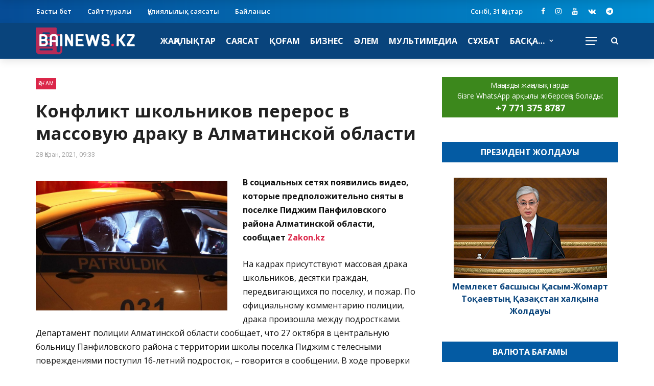

--- FILE ---
content_type: text/html; charset=UTF-8
request_url: https://bainews.kz/konflikt-shkolnikov-pereros-v-massov/
body_size: 90389
content:
<!DOCTYPE html>
<html lang="ru-RU" itemscope itemtype="https://schema.org/BlogPosting" prefix="og: http://ogp.me/ns#">
<head>
	<meta charset="UTF-8" />
    
    <meta name="viewport" content="width=device-width, initial-scale=1"/>
    
	<meta name="keywords" content="Байньюс, Қазақстан жаңалықтары, Байньюс кз, Байньюс kz" />
	<meta name="keywords" content="Bainews, Bainews.kz, Bainews kz, Bai News, Bainews Kazakhstan" />
    <link rel="profile" href="http://gmpg.org/xfn/11" />
	
	<link rel="pingback" href="https://bainews.kz/xmlrpc.php">

	<title>Конфликт школьников перерос в массовую драку в Алматинской области &#8211; Bainews.kz ақпараттық-сараптамалық сайты</title>
<script>var ajaxurl = "https://bainews.kz/wp-admin/admin-ajax.php"</script><meta name='robots' content='max-image-preview:large' />
<meta property="og:title" content="Конфликт школьников перерос в массовую драку в Алматинской области"/><meta property="og:type" content="article"/><meta property="og:url" content="https://bainews.kz/konflikt-shkolnikov-pereros-v-massov/"/><meta property="og:site_name" content="Bainews.kz ақпараттық-сараптамалық сайты"/><meta property="og:image" content="https://bainews.kz/wp-content/uploads/2021/10/2021102808284230858_img_3106.jpg" />
    <link rel='dns-prefetch' href='//static.addtoany.com' />
<link rel='dns-prefetch' href='//fonts.googleapis.com' />
<link rel='dns-prefetch' href='//s.w.org' />
<link rel='preconnect' href='https://fonts.gstatic.com' crossorigin />
<link rel="alternate" type="application/rss+xml" title="Bainews.kz ақпараттық-сараптамалық сайты &raquo; Лента" href="https://bainews.kz/feed/" />
<link rel="alternate" type="application/rss+xml" title="Bainews.kz ақпараттық-сараптамалық сайты &raquo; Лента комментариев" href="https://bainews.kz/comments/feed/" />
<link rel="alternate" type="application/rss+xml" title="Bainews.kz ақпараттық-сараптамалық сайты &raquo; Лента комментариев к &laquo;Конфликт школьников перерос в массовую драку в Алматинской области&raquo;" href="https://bainews.kz/konflikt-shkolnikov-pereros-v-massov/feed/" />
		<script type="text/javascript">
			window._wpemojiSettings = {"baseUrl":"https:\/\/s.w.org\/images\/core\/emoji\/13.1.0\/72x72\/","ext":".png","svgUrl":"https:\/\/s.w.org\/images\/core\/emoji\/13.1.0\/svg\/","svgExt":".svg","source":{"concatemoji":"https:\/\/bainews.kz\/wp-includes\/js\/wp-emoji-release.min.js?ver=5.8.2"}};
			!function(e,a,t){var n,r,o,i=a.createElement("canvas"),p=i.getContext&&i.getContext("2d");function s(e,t){var a=String.fromCharCode;p.clearRect(0,0,i.width,i.height),p.fillText(a.apply(this,e),0,0);e=i.toDataURL();return p.clearRect(0,0,i.width,i.height),p.fillText(a.apply(this,t),0,0),e===i.toDataURL()}function c(e){var t=a.createElement("script");t.src=e,t.defer=t.type="text/javascript",a.getElementsByTagName("head")[0].appendChild(t)}for(o=Array("flag","emoji"),t.supports={everything:!0,everythingExceptFlag:!0},r=0;r<o.length;r++)t.supports[o[r]]=function(e){if(!p||!p.fillText)return!1;switch(p.textBaseline="top",p.font="600 32px Arial",e){case"flag":return s([127987,65039,8205,9895,65039],[127987,65039,8203,9895,65039])?!1:!s([55356,56826,55356,56819],[55356,56826,8203,55356,56819])&&!s([55356,57332,56128,56423,56128,56418,56128,56421,56128,56430,56128,56423,56128,56447],[55356,57332,8203,56128,56423,8203,56128,56418,8203,56128,56421,8203,56128,56430,8203,56128,56423,8203,56128,56447]);case"emoji":return!s([10084,65039,8205,55357,56613],[10084,65039,8203,55357,56613])}return!1}(o[r]),t.supports.everything=t.supports.everything&&t.supports[o[r]],"flag"!==o[r]&&(t.supports.everythingExceptFlag=t.supports.everythingExceptFlag&&t.supports[o[r]]);t.supports.everythingExceptFlag=t.supports.everythingExceptFlag&&!t.supports.flag,t.DOMReady=!1,t.readyCallback=function(){t.DOMReady=!0},t.supports.everything||(n=function(){t.readyCallback()},a.addEventListener?(a.addEventListener("DOMContentLoaded",n,!1),e.addEventListener("load",n,!1)):(e.attachEvent("onload",n),a.attachEvent("onreadystatechange",function(){"complete"===a.readyState&&t.readyCallback()})),(n=t.source||{}).concatemoji?c(n.concatemoji):n.wpemoji&&n.twemoji&&(c(n.twemoji),c(n.wpemoji)))}(window,document,window._wpemojiSettings);
		</script>
		<style type="text/css">
img.wp-smiley,
img.emoji {
	display: inline !important;
	border: none !important;
	box-shadow: none !important;
	height: 1em !important;
	width: 1em !important;
	margin: 0 .07em !important;
	vertical-align: -0.1em !important;
	background: none !important;
	padding: 0 !important;
}
</style>
	<link rel='stylesheet' id='wp-block-library-css'  href='https://bainews.kz/wp-includes/css/dist/block-library/style.min.css?ver=5.8.2' type='text/css' media='all' />
<link rel='stylesheet' id='extendify-sdk-utility-classes-css'  href='https://bainews.kz/wp-content/plugins/redux-framework/redux-core/extendify-sdk/public/build/extendify-utilities.css?ver=11.7' type='text/css' media='all' />
<link rel='stylesheet' id='contact-form-7-css'  href='https://bainews.kz/wp-content/plugins/contact-form-7/includes/css/styles.css?ver=5.5.2' type='text/css' media='all' />
<link rel='stylesheet' id='bkswcss-css'  href='https://bainews.kz/wp-content/plugins/rubik-shortcode/css/shortcode.css?ver=5.8.2' type='text/css' media='all' />
<link rel='stylesheet' id='elusive-css'  href='https://bainews.kz/wp-content/plugins/wp-menu-icons/icons/elusive/css/elusive-icons.min.css?ver=5.8.2' type='text/css' media='all' />
<link rel='stylesheet' id='dashicons-css'  href='https://bainews.kz/wp-includes/css/dashicons.min.css?ver=5.8.2' type='text/css' media='all' />
<link rel='stylesheet' id='eleganticons-css'  href='https://bainews.kz/wp-content/plugins/wp-menu-icons/icons/eleganticons/style.min.css?ver=5.8.2' type='text/css' media='all' />
<link rel='stylesheet' id='wpmi-icons-css'  href='https://bainews.kz/wp-content/plugins/wp-menu-icons/assets/css/wpmi.css?ver=2.1.3' type='text/css' media='all' />
<link rel='stylesheet' id='bootstrap-css'  href='https://bainews.kz/wp-content/themes/rubik/framework/bootstrap/css/bootstrap.css?ver=5.8.2' type='text/css' media='all' />
<link rel='stylesheet' id='fa-css'  href='https://bainews.kz/wp-content/themes/rubik/css/fonts/awesome-fonts/css/font-awesome.min.css?ver=5.8.2' type='text/css' media='all' />
<link rel='stylesheet' id='rubik-external-css'  href='https://bainews.kz/wp-content/themes/rubik/css/external.css?ver=5.8.2' type='text/css' media='all' />
<link rel='stylesheet' id='rubik-style-css'  href='https://bainews.kz/wp-content/themes/rubik/css/bkstyle.css?ver=5.8.2' type='text/css' media='all' />
<style id='rubik-style-inline-css' type='text/css'>
.bk-breadcrumbs-wrap{display: none;}::selection {color: #FFF; background: #DB2649;}::-webkit-selection {color: #FFF; background: #DB2649;}.content_out.small-post h4:hover,
            .bk-sub-posts .post-title a:hover,
            .bk-blog-content .meta-wrap .post-category, 
             .breadcrumbs .fa-home, .module-feature2 .meta-wrap .post-category, .module-tech-grid ul li .meta > div.post-category a, .module-pyramid-grid ul li .meta > div.post-category a,
             
             p > a, p > a:hover, .single-page .article-content a:hover, .single-page .article-content a:visited, .content_out.small-post .meta .post-category, .bk-sub-menu li > a:hover,
            #top-menu>ul>li > .sub-menu a:hover, .bk-dropdown-menu li > a:hover, .widget-twitter .fa-twitter,
            .widget-twitter ul.slides li .twitter-message a, .content_in .meta > div.post-category a,
            .row-type .meta-wrap .post-category, .article-content li a, .article-content p a,
            .s-post-header .meta > .post-category, .breadcrumbs .location,
            .s-post-nav .nav-title span, .error-number h4, .redirect-home, .module-breaking-carousel .flex-direction-nav .flex-next, .module-breaking-carousel:hover .flex-direction-nav .flex-prev,
            .bk-author-box .author-info .author-title:hover, .bk-author-box .author-info .bk-author-page-contact a:hover, .module-feature2 .meta .post-category, 
            .bk-blog-content .meta .post-category, .bk-forum-title:hover,
            .content_out .post-c-wrap .readmore a:hover, .module-blog ul li .readmore a:hover, .widget_latest_replies .details h4:hover,
            #pagination .page-numbers, .post-page-links a, .single-page .icon-play, #wp-calendar tbody td a, #wp-calendar tfoot #prev,
            .widget_comment .post-title:hover,
            .widget_latest_replies .details .comment-author, .widget_recent_topics .details .comment-author a,
             a.bk_u_login:hover, a.bk_u_logout:hover, .bk-back-login:hover, 
            .main-nav.bk-menu-light .bk-sub-menu li > a:hover, .main-nav.bk-menu-light .bk-sub-posts .post-title a:hover,
            .row-type h4:hover, .widget-social ul li a:hover, .module-large-blog .post-c-wrap h4:hover,
            .module-feature2 .content_out h4:hover, .module-classic-blog .bk-blog-content h4:hover, .content_out .meta > div.post-author a:hover,
            .s-post-header .meta > div.post-author a:hover, .s-post-header .post-category a, .module-title .bk-tabs.active a,
            .bk-tabs-dropdown:hover .bk-tabs-more, .header-5 .main-menu > ul > li.current-menu-item > a, .header-5 .main-menu > ul > li.current-menu-item > a:hover,
            .header-2 .main-menu > ul > li.current-menu-item > a, .header-2 .main-menu > ul > li.current-menu-item > a:hover,
            .nav-btn h3:hover, .title > a:hover, .module-grid-7 .grid7-col:first-child:hover .title,
            .widget a:hover, .ticker-content a:hover, .heading-related-posts h4:hover, .s-template-14 .heading-related-posts h4:hover,
            .s-template-16 .heading-related-posts h4:hover
            {color: #DB2649;}#top-menu>ul>li > .sub-menu, .bk-dropdown-menu, .s-post-nav .nav-title span,
            .s-post-nav .nav-title span, .bk-mega-menu, .bk-mega-column-menu, .search-loadding, #comment-submit:hover, .s-tags a:hover, input[type='submit']:hover,
            .ticker-controls li.jnt-prev:hover:before, .ticker-controls li.jnt-next:hover:after,
            #pagination .page-numbers, .post-page-links a, .post-page-links > span, .widget-twitter .flex-direction-nav li a:hover, .menu-location-title,
            .button:hover, .bk-lwa:hover > .bk-account-info, .bk-back-login:hover,
            .page-nav .current, .widget_tag_cloud .tagcloud a:hover
            {border-color: #DB2649;}.sidebar_header_24 .sidebar-wrap .widget-title
            {border-color: #333333;}.sidebar_header_25 .sidebar-wrap .widget-title h3:after, .module_header_11 .module-title h2:after
            {border-left-color: #333;}.footer_header_15 .footer .widget-title h3:after
            {border-left-color: #ff8400;}.module_header_13 .module-title h2:before
            {border-color: #DB2649 transparent transparent transparent;}.bk-preload-wrapper:after {border-top-color: #DB2649; border-bottom-color: #DB2649;}.s-tags a:hover, .s-post-nav .icon, #comment-submit:hover, .flex-direction-nav li a,
            .widget-twitter .flex-direction-nav li a:hover,.button:hover, .widget_most_commented .comments,
            .footer .widget-title h3, .post-c-wrap .readmore a:hover, .ticker-title span, .ticker-controls li.jnt-prev:hover:before, 
            .ticker-controls li.jnt-next:hover:after,
            .widget_tag_cloud .tagcloud a:hover, .footer .widget_tag_cloud .tagcloud a:hover, input[type='submit']:hover,
            
            .thumb, .module-fw-slider .flex-control-nav li a.flex-active, .module-breaking-carousel .content_out.small-post .meta:after,
            .footer .cm-flex .flex-control-paging li a.flex-active, .header-1 .main-nav .menu > li.current-menu-item, 
            .header-3 .main-nav .menu > li.current-menu-item,
            .module-feature2 .flex-direction-nav li a, 
            .bk-review-box .bk-overlay span, .bk-score-box, .share-total, #pagination .page-numbers.current, .post-page-links > span,
            .widget_display_stats dd strong, .widget_display_search .search-icon, .searchform-wrap .search-icon,
            #back-top, .module-square-grid .content_in_wrapper, .bk_tabs .ui-tabs-nav li.ui-tabs-active, #bk-gallery-carousel .bk-gallery-item:before,
            .page-nav .current, .bk-page-header.header-1 .main-menu > ul > li:hover > a:after, .bk-page-header.header-2 .main-menu > ul > li:hover > a:after,
            .module_header_13 .module-title h2, .bk-page-header.header-3 .main-menu > ul > li:hover > a:after, .loadmore span.ajaxtext,
            .heading-related-posts h4:hover:before, .s-template-14 .heading-related-posts h4:hover:before, .s-template-16 .heading-related-posts h4:hover:before
            {background-color: #DB2649;}.content_out .review-score, ::-webkit-scrollbar-thumb
            {background-color: rgba(219,38,73,0.9)}.footer .cm-flex .flex-control-paging li a
            {background-color: rgba(219,38,73,0.3)}.widget_most_commented .comments:after 
            {border-right-color: #DB2649;}.post-category a:after 
            {border-left-color: #DB2649;}#page-wrap { width: auto; }.header-inner {margin-top: 50px;}.header-inner {margin-bottom: 50px;}.footer {padding-top: 25px;}.footer .footer-lower {margin-top: 25px;}.sidebar-wrap .widget-title h3:before{border-color: #333333 transparent transparent transparent;}.footer .widget-title h3:before{border-color: #333333 transparent transparent transparent;}.bkmodule-dark .content_in .bk-thumb-wrap {background-color: #000 !important;}.post-category a{
            background-color: #DB2649; 
            color:  #fff !important;
            padding: 1px 5px 2px 5px;
        }.footer a:hover, .footer h4:hover a, .footer .content_out h4:hover a {color: #DB2649 !important;}.top-bar, .top-bar .rubik-ajax-search-bg
                                    {background: #064C96;
                                    background: -webkit-linear-gradient(90deg, #064C96 0, #008DD0 100%);
                                    background: linear-gradient(90deg, #064C96 0, #008DD0 100%);}.footer .footer-lower
                                    {background: #064C96;
                                    background: -webkit-linear-gradient(90deg, #064C96 0, #008DD0 100%);
                                    background: linear-gradient(90deg, #064C96 0, #008DD0 100%);}
</style>
<link rel='stylesheet' id='rubik-1200-css'  href='https://bainews.kz/wp-content/themes/rubik/css/css_w/css_1200.css?ver=5.8.2' type='text/css' media='all' />
<link rel='stylesheet' id='rubik-responsive-css'  href='https://bainews.kz/wp-content/themes/rubik/css/responsive.css?ver=5.8.2' type='text/css' media='all' />
<link rel='stylesheet' id='addtoany-css'  href='https://bainews.kz/wp-content/plugins/add-to-any/addtoany.min.css?ver=1.15' type='text/css' media='all' />
<link rel="preload" as="style" href="https://fonts.googleapis.com/css?family=Open%20Sans:300,400,500,600,700,800,300italic,400italic,500italic,600italic,700italic,800italic%7CRoboto:100,200,300,400,500,600,700,800,900,100italic,200italic,300italic,400italic,500italic,600italic,700italic,800italic,900italic&#038;subset=cyrillic&#038;display=swap&#038;ver=1768737999" /><link rel="stylesheet" href="https://fonts.googleapis.com/css?family=Open%20Sans:300,400,500,600,700,800,300italic,400italic,500italic,600italic,700italic,800italic%7CRoboto:100,200,300,400,500,600,700,800,900,100italic,200italic,300italic,400italic,500italic,600italic,700italic,800italic,900italic&#038;subset=cyrillic&#038;display=swap&#038;ver=1768737999" media="print" onload="this.media='all'"><noscript><link rel="stylesheet" href="https://fonts.googleapis.com/css?family=Open%20Sans:300,400,500,600,700,800,300italic,400italic,500italic,600italic,700italic,800italic%7CRoboto:100,200,300,400,500,600,700,800,900,100italic,200italic,300italic,400italic,500italic,600italic,700italic,800italic,900italic&#038;subset=cyrillic&#038;display=swap&#038;ver=1768737999" /></noscript><script type='text/javascript' id='addtoany-core-js-before'>
window.a2a_config=window.a2a_config||{};a2a_config.callbacks=[];a2a_config.overlays=[];a2a_config.templates={};a2a_localize = {
	Share: "Отправить",
	Save: "Сохранить",
	Subscribe: "Подписаться",
	Email: "E-mail",
	Bookmark: "В закладки!",
	ShowAll: "Показать все",
	ShowLess: "Показать остальное",
	FindServices: "Найти сервис(ы)",
	FindAnyServiceToAddTo: "Найти сервис и добавить",
	PoweredBy: "Работает на",
	ShareViaEmail: "Поделиться по электронной почте",
	SubscribeViaEmail: "Подписаться по электронной почте",
	BookmarkInYourBrowser: "Добавить в закладки",
	BookmarkInstructions: "Нажмите Ctrl+D или \u2318+D, чтобы добавить страницу в закладки",
	AddToYourFavorites: "Добавить в Избранное",
	SendFromWebOrProgram: "Отправлять с любого email-адреса или email-программы",
	EmailProgram: "Почтовая программа",
	More: "Подробнее&#8230;",
	ThanksForSharing: "Спасибо, что поделились!",
	ThanksForFollowing: "Спасибо за подписку!"
};
</script>
<script type='text/javascript' async src='https://static.addtoany.com/menu/page.js' id='addtoany-core-js'></script>
<script type='text/javascript' src='https://bainews.kz/wp-includes/js/jquery/jquery.min.js?ver=3.6.0' id='jquery-core-js'></script>
<script type='text/javascript' src='https://bainews.kz/wp-includes/js/jquery/jquery-migrate.min.js?ver=3.3.2' id='jquery-migrate-js'></script>
<script type='text/javascript' async src='https://bainews.kz/wp-content/plugins/add-to-any/addtoany.min.js?ver=1.1' id='addtoany-jquery-js'></script>

<!-- OG: 3.1.9 -->
<meta property="og:image" content="https://bainews.kz/wp-content/uploads/2021/10/2021102808284230858_img_3106.jpg" /><meta property="og:image:secure_url" content="https://bainews.kz/wp-content/uploads/2021/10/2021102808284230858_img_3106.jpg" /><meta property="og:image:width" content="1280" /><meta property="og:image:height" content="720" /><meta property="og:image:alt" content="2021102808284230858_img_3106" /><meta property="og:image:type" content="image/jpeg" /><meta property="og:description" content="В социальных сетях появились видео, которые предположительно сняты в поселке Пиджим Панфиловского района Алматинской области, сообщает Zakon.kz На кадрах присутствуют массовая драка школьников, десятки граждан, передвигающихся по поселку, и пожар. По официальному комментарию полиции, драка произошла между подростками. Департамент полиции Алматинской области сообщает, что 27 октября в центральную больницу Панфиловского района с территории школы поселка..." /><meta property="og:type" content="article" /><meta property="og:locale" content="ru_RU" /><meta property="og:site_name" content="Bainews.kz ақпараттық-сараптамалық сайты" /><meta property="og:title" content="Конфликт школьников перерос в массовую драку в Алматинской области" /><meta property="og:url" content="https://bainews.kz/konflikt-shkolnikov-pereros-v-massov/" /><meta property="og:updated_time" content="2021-10-28T09:33:13+05:00" />
<meta property="article:tag" content="Департамент. социальных сетях. полиции. Алмати. области" /><meta property="article:published_time" content="2021-10-28T03:33:13+00:00" /><meta property="article:modified_time" content="2021-10-28T03:33:13+00:00" /><meta property="article:section" content="Қоғам" /><meta property="article:author:first_name" content="Admin" /><meta property="article:author:username" content="admin" />
<meta property="twitter:partner" content="ogwp" /><meta property="twitter:card" content="summary_large_image" /><meta property="twitter:image" content="https://bainews.kz/wp-content/uploads/2021/10/2021102808284230858_img_3106.jpg" /><meta property="twitter:image:alt" content="2021102808284230858_img_3106" /><meta property="twitter:title" content="Конфликт школьников перерос в массовую драку в Алматинской области" /><meta property="twitter:description" content="В социальных сетях появились видео, которые предположительно сняты в поселке Пиджим Панфиловского района Алматинской области, сообщает Zakon.kz На кадрах присутствуют массовая драка школьников,..." /><meta property="twitter:url" content="https://bainews.kz/konflikt-shkolnikov-pereros-v-massov/" />
<meta itemprop="image" content="https://bainews.kz/wp-content/uploads/2021/10/2021102808284230858_img_3106.jpg" /><meta itemprop="name" content="Конфликт школьников перерос в массовую драку в Алматинской области" /><meta itemprop="headline" content="Конфликт школьников перерос в массовую драку в Алматинской области" /><meta itemprop="description" content="В социальных сетях появились видео, которые предположительно сняты в поселке Пиджим Панфиловского района Алматинской области, сообщает Zakon.kz На кадрах присутствуют массовая драка школьников, десятки граждан, передвигающихся по поселку, и пожар. По официальному комментарию полиции, драка произошла между подростками. Департамент полиции Алматинской области сообщает, что 27 октября в центральную больницу Панфиловского района с территории школы поселка..." /><meta itemprop="datePublished" content="2021-10-28" /><meta itemprop="dateModified" content="2021-10-28T03:33:13+00:00" /><meta itemprop="author" content="admin" />
<meta property="profile:first_name" content="Admin" /><meta property="profile:username" content="admin" />
<!-- /OG -->

<link rel="https://api.w.org/" href="https://bainews.kz/wp-json/" /><link rel="alternate" type="application/json" href="https://bainews.kz/wp-json/wp/v2/posts/6594" /><link rel="EditURI" type="application/rsd+xml" title="RSD" href="https://bainews.kz/xmlrpc.php?rsd" />
<link rel="wlwmanifest" type="application/wlwmanifest+xml" href="https://bainews.kz/wp-includes/wlwmanifest.xml" /> 
<meta name="generator" content="WordPress 5.8.2" />
<link rel="canonical" href="https://bainews.kz/konflikt-shkolnikov-pereros-v-massov/" />
<link rel='shortlink' href='https://bainews.kz/?p=6594' />
<link rel="alternate" type="application/json+oembed" href="https://bainews.kz/wp-json/oembed/1.0/embed?url=https%3A%2F%2Fbainews.kz%2Fkonflikt-shkolnikov-pereros-v-massov%2F" />
<link rel="alternate" type="text/xml+oembed" href="https://bainews.kz/wp-json/oembed/1.0/embed?url=https%3A%2F%2Fbainews.kz%2Fkonflikt-shkolnikov-pereros-v-massov%2F&#038;format=xml" />
<meta name="framework" content="Redux 4.3.3" /><meta property="og:type" content="article"/><meta property="og:site_name" content="Bainews.kz ақпараттық-сараптамалық сайты"/><meta property="og:image" content="https://bainews.kz/wp-content/uploads/2021/10/2021102808284230858_img_3106-300x169.jpg"/><meta property="og:description" content="В социальных сетях появились видео, которые предположительно сняты в поселке Пиджим Панфиловского района Алматинской области, сообщает Zakon.kz На кадрах присутствуют массовая драка школьников, десятки граждан,&hellip;"/><meta property="og:title" content="Конфликт школьников перерос в массовую драку в Алматинской области"/><meta property="og:url" content="https://bainews.kz/konflikt-shkolnikov-pereros-v-massov/"/><link rel="icon" href="https://bainews.kz/wp-content/uploads/2021/11/cropped-Fav_Bainews-32x32.png" sizes="32x32" />
<link rel="icon" href="https://bainews.kz/wp-content/uploads/2021/11/cropped-Fav_Bainews-192x192.png" sizes="192x192" />
<link rel="apple-touch-icon" href="https://bainews.kz/wp-content/uploads/2021/11/cropped-Fav_Bainews-180x180.png" />
<meta name="msapplication-TileImage" content="https://bainews.kz/wp-content/uploads/2021/11/cropped-Fav_Bainews-270x270.png" />
<style id="rubik_option-dynamic-css" title="dynamic-css" class="redux-options-output">#top-menu>ul>li>a, .rubik_data_time, .bk-page-header .top-bar .ajax-form-search i{color:#FFFFFF;}.main-nav .rubik-ajax-search-bg, .header-12 .main-nav{background-color:#09447c;}.main-nav .main-menu > ul > li > a, .ajax-form-search i, .ajax-form input, .header-3 .header-wrap .logo{color:#FFFFFF;}.main-nav .main-menu > ul > li:hover > a, .main-nav .main-menu>ul>li.current-menu-item>a{color:#DB2649;}#main-canvas-menu .rubik-canvas-background-img{background-repeat:no-repeat;background-position:center bottom;background-size:inherit;}#main-canvas-menu .rubik-canvas-menu li a, #main-canvas-menu .expand{font-family:"Open Sans";text-transform:uppercase;font-weight:700;color:#ffffff;font-size:16px;font-display:swap;}.canvas-nav-btn, .header-12 .header-social .social-icon a{color:#FFFFFF;}.canvas-nav-btn:hover{color:#DB2649;}.footer, .footer:before{background-color:#09447c;}#footer-menu{font-family:"Open Sans";text-align:center;text-transform:uppercase;font-weight:600;font-size:16px;font-display:swap;}.footer-social ul li{color:#ffffff;font-size:16px;font-display:swap;}.footer-social ul li:hover{background-color:#ffffff;}.footer-lower-left .bk-copyright, .footer-lower-right #footer-menu-lower, .footer-lower-right ul li.social-icon{font-family:"Open Sans";text-transform:none;font-weight:600;color:#ffffff;font-size:14px;font-display:swap;}body{font-size:14px;font-display:swap;}#top-menu>ul>li, #top-menu>ul>li .sub-menu li, .rubik_data_time{font-family:"Open Sans";font-weight:600;font-style:normal;font-display:swap;}.main-nav .main-menu .menu > li, .main-nav .main-menu .menu > li > a, .mega-title h3, .header .logo.logo-text h1,
                            .comment-box .comment-author-name, .today-date{font-family:"Open Sans";text-transform:uppercase;font-weight:700;font-style:normal;font-display:swap;}.main-nav .main-menu .menu > li > a, .bk-sub-menu>li>a, .bk-sub-sub-menu>li>a{font-display:swap;}.main-nav .bk-sub-posts .post-title a{font-size:14px;font-display:swap;}.meta, .post-category, .widget_comment .cm-header div, .module-feature2 .post-author, .comment-box .comment-time, .share-box ul li .share-item__value,.share-box .bk-share .share-item__valuem, .share-total, .loadmore span.ajaxtext,
                            .post-c-wrap .readmore a, .breadcrumbs, .s-post-nav .nav-title span, .product_meta .post-tags-title,
                            .button, .bk-search-content .nothing-respond{font-family:Roboto;font-weight:normal;font-style:normal;font-display:swap;}h1, h2, h3, h4, h5, .ticker-title, .bk-copyright, .rubik-widget-categories li,
                            .widget-social-counter .counter, .widget-social-counter ul li .data .subscribe, .related-box .related-box-tabs a,
                            .bk_tabs  .ui-tabs-nav li, .bk-tabs-more, .bkteamsc .team-member .member-name, .buttonsc, .bk-forum-title, .bk-sub-posts .post-title, 
                            .module-title .bk-tabs, .widget_recent_entries > ul li, .widget_archive > ul li, .widget_categories > ul li, .widget_meta > ul li, .widget_pages > ul li, .widget_recent_comments > ul li, .widget_nav_menu > div > ul li,
                            .bk-module-pagination .pagination-btn, .bk-widget-pagination .widget-pagination-btn, .bk-related-pagination .related-pagination-btn, .bk-megamenu-pagination .megamenu-pagination-btn {font-family:"Open Sans";font-weight:700;font-style:normal;font-display:swap;}body, textarea, input, p, 
                            .entry-excerpt, .comment-text, .comment-author, .article-content,
                            .comments-area, .tag-list, .bk-mega-menu .bk-sub-posts .feature-post .menu-post-item .post-date, .comments-area small{font-family:"Open Sans";font-weight:400;font-style:normal;font-display:swap;}blockquote{font-family:"Open Sans";text-transform:inherit;line-height:24px;font-weight:600;font-style:normal;color:#fff;font-size:16px;font-display:swap;}blockquote{background-color:#0558a1;}.content_out.small-post h4{font-weight:400;font-size:14px;font-display:swap;}.bk-category-content .post-c-wrap h4.title, .bk-category-content .content_in .post-c-wrap h4.title{font-display:swap;}.bk-archive-content .post-c-wrap h4.title, .bk-archive-content .content_in .post-c-wrap h4.title{font-display:swap;}.bk-author-page .bkpage-content h4.title, .bk-author-page .bkpage-content .content_in h4.title{font-display:swap;}.bk-search-content .post-c-wrap h4.title, .bk-search-content .content_in .post-c-wrap h4.title{font-display:swap;}.bk-blog-template-page .bkpage-content h4.title, .bk-blog-template-page .bkpage-content .content_in h4.title{font-display:swap;}.error-404-page-posts-wrap .module-square-grid .content_in .post-c-wrap .title{text-transform:inherit;font-weight:700;font-style:normal;font-size:16px;font-display:swap;}.s-post-header h1{text-transform:inherit;font-weight:700;font-style:normal;font-size:34px;font-display:swap;}.single-page .main .article-content{font-family:"Open Sans";text-transform:inherit;line-height:27px;font-weight:400;font-style:normal;color:#111;font-size:16px;font-display:swap;}.single-page .article-content p, .single-page blockquote{margin-bottom:25px;}.s-static-post-nav .nav-title h3, .s-post-nav .nav-title h3{text-transform:inherit;font-size:18px;font-display:swap;}.related-box .post-c-wrap h4{text-transform:inherit;font-size:16px;font-display:swap;}.recommend-box h3{font-display:swap;}.module-title, .page-title-wrapper{margin-bottom:30px;}.module-title h2, .page-title h2{font-weight:700;font-size:16px;font-display:swap;}.sidebar-wrap .widget-title{margin-bottom:30px;}.sidebar_header_1 .sidebar-wrap .widget-title,.sidebar_header_2 .sidebar-wrap .widget-title,.sidebar_header_3 .sidebar-wrap .widget-title,.sidebar_header_4 .sidebar-wrap .widget-title{background-color:#045ba3;}.sidebar_header_1 .sidebar-wrap .widget-title,.sidebar_header_2 .sidebar-wrap .widget-title,.sidebar_header_3 .sidebar-wrap .widget-title,.sidebar_header_4 .sidebar-wrap .widget-title,.sidebar_header_5 .sidebar-wrap .widget-title,.sidebar_header_6 .sidebar-wrap .widget-title,.sidebar_header_7 .sidebar-wrap .widget-title,.sidebar_header_8 .sidebar-wrap .widget-title,.sidebar_header_25 .sidebar-wrap .widget-title,.sidebar_header_27 .sidebar-wrap .widget-title,.sidebar_header_28 .sidebar-wrap .widget-title{color:#FFFFFF;}.sidebar-wrap .widget-title h3{font-weight:700;font-size:16px;font-display:swap;}.footer .widget-title{margin-bottom:30px;}.footer_header_1 .footer .widget-title h3, .footer_header_2 .footer .widget-title h3,
                                                .footer_header_3 .footer .widget-title h3, .footer_header_4 .footer .widget-title h3,
                                                .footer_header_5 .footer .widget-title h3, .footer_header_6 .footer .widget-title h3,
                                                .footer_header_7 .footer .widget-title h3, .footer_header_8 .footer .widget-title h3,
                                                .footer_header_9 .footer .widget-title h3, .footer_header_10 .footer .widget-title h3,
                                                .footer_header_11 .footer .widget-title h3, .footer_header_12 .footer .widget-title h3,
                                                .footer_header_13 .footer .widget-title h3, .footer_header_14 .footer .widget-title h3,
                                                .footer_header_15 .footer .widget-title h3, .footer_header_16 .footer .widget-title h3,
                                                .footer_header_17 .footer .widget-title h3, .footer_header_18 .footer .widget-title h3{color:#FFFFFF;}.footer .widget-title h3{font-size:16px;font-display:swap;}</style>	<!-- Google tag (gtag.js) -->
<script async src="https://www.googletagmanager.com/gtag/js?id=G-EJK7XZJM35"></script>
<script>
  window.dataLayer = window.dataLayer || [];
  function gtag(){dataLayer.push(arguments);}
  gtag('js', new Date());

  gtag('config', 'G-EJK7XZJM35');
</script>
	<!-- Yandex.Metrika counter -->
<script type="text/javascript" >
   (function(m,e,t,r,i,k,a){m[i]=m[i]||function(){(m[i].a=m[i].a||[]).push(arguments)};
   m[i].l=1*new Date();
   for (var j = 0; j < document.scripts.length; j++) {if (document.scripts[j].src === r) { return; }}
   k=e.createElement(t),a=e.getElementsByTagName(t)[0],k.async=1,k.src=r,a.parentNode.insertBefore(k,a)})
   (window, document, "script", "https://mc.yandex.ru/metrika/tag.js", "ym");

   ym(96249721, "init", {
        clickmap:true,
        trackLinks:true,
        accurateTrackBounce:true,
        webvisor:true
   });
</script>
<noscript><div><img src="https://mc.yandex.ru/watch/96249721" style="position:absolute; left:-9999px;" alt="" /></div></noscript>
<!-- /Yandex.Metrika counter -->
</head>
<body class="post-template-default single single-post postid-6594 single-format-standard module_header_10 sidebar_header_1 footer_header_11">
        <div id="page-wrap" class="wide">
         
    <div id="main-canvas-menu" class="dark">
    <div class="canvas-panel-wrap block">
        <div class="rubik-offcanvas-top">
            <div id="canvas-inner-header">
                <div class="bk-offcanvas__title">
            		<h2 class="site-logo">
                        <a href="https://bainews.kz">
            				<!-- logo open -->
                                                            <img src="https://bainews.kz/wp-content/uploads/2021/11/bainews_mobile.png" alt="Logo"/>
                			<!-- logo close -->
                                        			</a>
                    </h2>
            	</div>
                <a class="canvas-menu-close" href="#" title="Close">&#10005;</a>
            </div>
            <div class="rubik-canvas-menu">
                            <div id="canvas-menu" class="menu-mobile-menyu-container"><ul id="menu-mobile-menyu" class="menu"><li id="menu-item-7769" class="menu-item menu-item-type-taxonomy menu-item-object-category menu-item-7769 menu-category-1"><a href="https://bainews.kz/category/zhanalyktar/">Жаңалықтар</a></li>
<li id="menu-item-7776" class="menu-item menu-item-type-taxonomy menu-item-object-category menu-item-7776 menu-category-76"><a href="https://bainews.kz/category/sayasat/">Саясат</a></li>
<li id="menu-item-7774" class="menu-item menu-item-type-taxonomy menu-item-object-category current-post-ancestor current-menu-parent current-post-parent menu-item-7774 menu-category-4"><a href="https://bainews.kz/category/kogam/">Қоғам</a></li>
<li id="menu-item-7771" class="menu-item menu-item-type-taxonomy menu-item-object-category menu-item-7771 menu-category-77"><a href="https://bainews.kz/category/biznes/">Бизнес</a></li>
<li id="menu-item-7770" class="menu-item menu-item-type-taxonomy menu-item-object-category menu-item-7770 menu-category-88"><a href="https://bainews.kz/category/alem/">Әлем</a></li>
<li id="menu-item-7775" class="menu-item menu-item-type-taxonomy menu-item-object-category menu-item-7775 menu-category-5"><a href="https://bainews.kz/category/multimedia/">Мультимедиа</a></li>
<li id="menu-item-7778" class="menu-item menu-item-type-taxonomy menu-item-object-category menu-item-7778 menu-category-9"><a href="https://bainews.kz/category/suhbat/">Сұхбат</a></li>
<li id="menu-item-7779" class="menu-item menu-item-type-taxonomy menu-item-object-category menu-item-7779 menu-category-8"><a href="https://bainews.kz/category/tehnologiya/">Технология</a></li>
<li id="menu-item-8168" class="menu-item menu-item-type-taxonomy menu-item-object-category menu-item-8168 menu-category-962"><a href="https://bainews.kz/category/agronomiya/">Агрономия</a></li>
<li id="menu-item-7777" class="menu-item menu-item-type-taxonomy menu-item-object-category menu-item-7777 menu-category-7"><a href="https://bainews.kz/category/sport/">Спорт</a></li>
<li id="menu-item-7772" class="menu-item menu-item-type-taxonomy menu-item-object-category menu-item-7772 menu-category-90"><a href="https://bainews.kz/category/bilim/">Білім</a></li>
<li id="menu-item-7773" class="menu-item menu-item-type-taxonomy menu-item-object-category menu-item-7773 menu-category-91"><a href="https://bainews.kz/category/densaulyk/">Денсаулық</a></li>
<li id="menu-item-7780" class="menu-item menu-item-type-taxonomy menu-item-object-category menu-item-7780 menu-category-3"><a href="https://bainews.kz/category/shou-biznes/">Шоу-бизнес</a></li>
<li id="menu-item-7813" class="menu-item menu-item-type-post_type menu-item-object-page menu-item-7813"><a href="https://bainews.kz/sajt-turaly/"><i style="font-size:1.2em;" class="wpmi-icon wpmi-position-before wpmi-align-middle wpmi-size-1.2 el el-info-circle"></i>Сайт туралы</a></li>
<li id="menu-item-7812" class="menu-item menu-item-type-post_type menu-item-object-page menu-item-7812"><a href="https://bainews.kz/zharnama/"><i style="font-size:1.2em;" class="wpmi-icon wpmi-position-before wpmi-align-middle wpmi-size-1.2 el el-star-alt"></i>Жарнама</a></li>
<li id="menu-item-7811" class="menu-item menu-item-type-post_type menu-item-object-page menu-item-7811"><a href="https://bainews.kz/bajlanys/"><i style="font-size:1.2em;" class="wpmi-icon wpmi-position-before wpmi-align-middle wpmi-size-1.2 el el-envelope-alt"></i>Байланыс</a></li>
</ul></div>                        </div>
        </div>
        <div class="rubik-offcanvas-bottom">
                                    <div class="rubik-off-canvas-copyright">
                <p>© 2026. Bainews.kz ақпараттық-сараптамалық сайты</p>            </div>    
                    </div>
    </div>
    <div class="rubik-canvas-background-img"></div>
</div>    <div id="page-inner-wrap">
        <div class="page-cover canvas-menu-close"></div>
        <div class="bk-page-header header-1 header-2 header-3 header-7 header-10">            
            <div class="header-wrap">
                <!-- ticker open -->
                                <!-- ticker close -->
                            <div class="top-bar">
                <div class="bkwrapper container">
                    <div class="top-nav clearfix">
                                                 
                            <div id="top-menu" class="menu-better-container"><ul id="menu-better" class="menu"><li id="menu-item-7727" class="menu-item menu-item-type-post_type menu-item-object-page menu-item-home menu-item-7727"><a href="https://bainews.kz/">Басты бет</a></li>
<li id="menu-item-1705" class="menu-item menu-item-type-post_type menu-item-object-page menu-item-1705"><a href="https://bainews.kz/sajt-turaly/">Сайт туралы</a></li>
<li id="menu-item-26321" class="menu-item menu-item-type-post_type menu-item-object-page menu-item-26321"><a href="https://bainews.kz/privacy-policy/">Құпиялылық саясаты</a></li>
<li id="menu-item-1565" class="menu-item menu-item-type-post_type menu-item-object-page menu-item-1565"><a href="https://bainews.kz/bajlanys/">Байланыс</a></li>
</ul></div> 
                                                
                        	<div class="header-social">
		<ul class="clearfix">
							<li class="social-icon fb"><a class="bk-tipper-bottom" data-title="Facebook" href="https://www.facebook.com/bainews.kz" target="_blank"><i class="fa fa-facebook"></i></a></li>
						
						
						
						
						
							<li class="social-icon instagram"><a class="bk-tipper-bottom" data-title="Instagram" href="https://www.instagram.com/bainews.kz" target="_blank"><i class="fa fa-instagram"></i></a></li>
						
						
							<li class="social-icon youtube"><a class="bk-tipper-bottom" data-title="Youtube" href="https://www.youtube.com/@bainews9378" target="_blank"><i class="fa fa-youtube"></i></a></li>
			      							
			                                    
                        
            				<li class="social-icon vk"><a class="bk-tipper-bottom" data-title="VKontakte" href="#" target="_blank"><i class="fa fa-vk"></i></a></li>
			                                    				<li class="social-icon telegram"><a class="bk-tipper-bottom" data-title="Telegram" href="#" target="_blank"><i class="fa fa-telegram"></i></a></li>
			                                        
                                						
		</ul>
	</div>

                          
                                                <div class="rubik_data_time rubik-float-right">
                            Сенбі, 31 Қаңтар                        </div>
                                            </div><!--top-nav-->
                </div>
                </div><!--top-bar-->
                            <!-- nav open -->
        		<nav class="main-nav">
                    <div class="main-nav-inner bkwrapper container">
                        <div class="main-nav-container clearfix">
                            <div class="main-nav-wrap">
                                <div class="canvas-menu-wrap show-on-desktop right">
                                    <a class="canvas-nav-btn nav-open-btn bold"><span></span><span></span><span></span></a>                                </div>
                                
                                <div class="header-logo-wrapper">
                                    
                                    <!-- logo open -->
                                                            			<div class="logo">
                                        <a href="https://bainews.kz">
                                            <img src="https://bainews.kz/wp-content/uploads/2022/03/logo_291_12.png" alt="Logo"/>
                                        </a>
                        			</div>
                        			<!-- logo close -->
                                      
                                </div>  
                                
                                <div class="main-menu"><ul id="menu-menyu" class="menu"><li id="menu-item-1692" class="menu-item menu-item-type-taxonomy menu-item-object-category menu-item-1692 menu-category-1"><a href="https://bainews.kz/category/zhanalyktar/">Жаңалықтар</a></li>
<li id="menu-item-1696" class="menu-item menu-item-type-taxonomy menu-item-object-category menu-item-1696 menu-category-76"><a href="https://bainews.kz/category/sayasat/">Саясат</a></li>
<li id="menu-item-1695" class="menu-item menu-item-type-taxonomy menu-item-object-category current-post-ancestor current-menu-parent current-post-parent menu-item-1695 menu-category-4"><a href="https://bainews.kz/category/kogam/">Қоғам</a></li>
<li id="menu-item-1694" class="menu-item menu-item-type-taxonomy menu-item-object-category menu-item-1694 menu-category-77"><a href="https://bainews.kz/category/biznes/">Бизнес</a></li>
<li id="menu-item-1764" class="menu-item menu-item-type-taxonomy menu-item-object-category menu-item-1764 menu-category-88"><a href="https://bainews.kz/category/alem/">Әлем</a></li>
<li id="menu-item-1687" class="menu-item menu-item-type-taxonomy menu-item-object-category menu-item-1687 menu-category-5"><a href="https://bainews.kz/category/multimedia/">Мультимедиа</a></li>
<li id="menu-item-1690" class="menu-item menu-item-type-taxonomy menu-item-object-category menu-item-1690 menu-category-9"><a href="https://bainews.kz/category/suhbat/">Сұхбат</a></li>
<li id="menu-item-1697" class="menu-item menu-item-type-custom menu-item-object-custom menu-item-home menu-item-has-children menu-item-1697"><a href="https://bainews.kz/#">Басқа&#8230;</a><div class="bk-dropdown-menu"><div class="bk-sub-menu-wrap"><ul class="bk-sub-menu clearfix">	<li id="menu-item-1689" class="menu-item menu-item-type-taxonomy menu-item-object-category menu-item-1689 menu-category-8"><a href="https://bainews.kz/category/tehnologiya/">Технология</a></li>
	<li id="menu-item-8169" class="menu-item menu-item-type-taxonomy menu-item-object-category menu-item-8169 menu-category-962"><a href="https://bainews.kz/category/agronomiya/">Агрономия</a></li>
	<li id="menu-item-1684" class="menu-item menu-item-type-taxonomy menu-item-object-category menu-item-1684 menu-category-7"><a href="https://bainews.kz/category/sport/">Спорт</a></li>
	<li id="menu-item-7781" class="menu-item menu-item-type-taxonomy menu-item-object-category menu-item-7781 menu-category-90"><a href="https://bainews.kz/category/bilim/">Білім</a></li>
	<li id="menu-item-7782" class="menu-item menu-item-type-taxonomy menu-item-object-category menu-item-7782 menu-category-91"><a href="https://bainews.kz/category/densaulyk/">Денсаулық</a></li>
	<li id="menu-item-1685" class="menu-item menu-item-type-taxonomy menu-item-object-category menu-item-1685 menu-category-3"><a href="https://bainews.kz/category/shou-biznes/">Шоу-бизнес</a></li>
</ul></div></div></li>
</ul></div>                            </div>
                            <div class="ajax-search-wrap placeholder-white"><div class="ajax-form-search ajax-search-icon "><i class="fa fa-search"></i><i class="fa fa-times"></i></div><form class="ajax-form" method="get" action="https://bainews.kz/"><fieldset><input type="text" class="field search-form-text" name="s" autocomplete="off" value="" placeholder="Сайттан іздеу..."></fieldset></form> <div class="ajax-search-result"></div></div> 
                        </div>    
                    </div><!-- main-nav-inner -->      
                    <div class="rubik-ajax-search-bg"></div>    
        		</nav>
                <!-- nav close -->
    		</div>
             
<div class="rubik-sticky-header header-wrap">
    <nav class="main-nav">
        <div class="main-nav-inner">
            <div class="main-nav-container clearfix">
                <div class="main-nav-wrap">
                    <div class="canvas-menu-wrap show-on-desktop">
                        <a class="canvas-nav-btn nav-open-btn bold"><span></span><span></span><span></span></a>                    </div>
                    
                    <div class="header-logo-wrapper">
                        
                        <!-- logo open -->
                                    			<div class="logo">
                            <a href="https://bainews.kz">
                                <img src="https://bainews.kz/wp-content/uploads/2021/11/logo_291.png" alt="Logo"/>
                            </a>
            			</div>
            			<!-- logo close -->
                          
                    </div>  
                    
                    <div class="main-menu"><ul id="menu-menyu-1" class="menu"><li class="menu-item menu-item-type-taxonomy menu-item-object-category menu-item-1692 menu-category-1"><a href="https://bainews.kz/category/zhanalyktar/">Жаңалықтар</a></li>
<li class="menu-item menu-item-type-taxonomy menu-item-object-category menu-item-1696 menu-category-76"><a href="https://bainews.kz/category/sayasat/">Саясат</a></li>
<li class="menu-item menu-item-type-taxonomy menu-item-object-category current-post-ancestor current-menu-parent current-post-parent menu-item-1695 menu-category-4"><a href="https://bainews.kz/category/kogam/">Қоғам</a></li>
<li class="menu-item menu-item-type-taxonomy menu-item-object-category menu-item-1694 menu-category-77"><a href="https://bainews.kz/category/biznes/">Бизнес</a></li>
<li class="menu-item menu-item-type-taxonomy menu-item-object-category menu-item-1764 menu-category-88"><a href="https://bainews.kz/category/alem/">Әлем</a></li>
<li class="menu-item menu-item-type-taxonomy menu-item-object-category menu-item-1687 menu-category-5"><a href="https://bainews.kz/category/multimedia/">Мультимедиа</a></li>
<li class="menu-item menu-item-type-taxonomy menu-item-object-category menu-item-1690 menu-category-9"><a href="https://bainews.kz/category/suhbat/">Сұхбат</a></li>
<li class="menu-item menu-item-type-custom menu-item-object-custom menu-item-home menu-item-has-children menu-item-1697"><a href="https://bainews.kz/#">Басқа&#8230;</a><div class="bk-dropdown-menu"><div class="bk-sub-menu-wrap"><ul class="bk-sub-menu clearfix">	<li class="menu-item menu-item-type-taxonomy menu-item-object-category menu-item-1689 menu-category-8"><a href="https://bainews.kz/category/tehnologiya/">Технология</a></li>
	<li class="menu-item menu-item-type-taxonomy menu-item-object-category menu-item-8169 menu-category-962"><a href="https://bainews.kz/category/agronomiya/">Агрономия</a></li>
	<li class="menu-item menu-item-type-taxonomy menu-item-object-category menu-item-1684 menu-category-7"><a href="https://bainews.kz/category/sport/">Спорт</a></li>
	<li class="menu-item menu-item-type-taxonomy menu-item-object-category menu-item-7781 menu-category-90"><a href="https://bainews.kz/category/bilim/">Білім</a></li>
	<li class="menu-item menu-item-type-taxonomy menu-item-object-category menu-item-7782 menu-category-91"><a href="https://bainews.kz/category/densaulyk/">Денсаулық</a></li>
	<li class="menu-item menu-item-type-taxonomy menu-item-object-category menu-item-1685 menu-category-3"><a href="https://bainews.kz/category/shou-biznes/">Шоу-бизнес</a></li>
</ul></div></div></li>
</ul></div>                </div>
                <div class="ajax-search-wrap placeholder-white"><div class="ajax-form-search ajax-search-icon "><i class="fa fa-search"></i><i class="fa fa-times"></i></div><form class="ajax-form" method="get" action="https://bainews.kz/"><fieldset><input type="text" class="field search-form-text" name="s" autocomplete="off" value="" placeholder="Сайттан іздеу..."></fieldset></form> <div class="ajax-search-result"></div></div> 
            </div>    
        </div><!-- main-nav-inner -->       
        <div class="rubik-ajax-search-bg"></div>   
	</nav>
</div>        </div>                
                 
            <div class="bk-breadcrumbs-container">
            <div class="bk-breadcrumbs-wrap bkwrapper container"><div class="breadcrumbs"><i class="fa fa-home"></i><span itemscope itemtype="http://data-vocabulary.org/Breadcrumb"><a itemprop="url" href="https://bainews.kz//"><span itemprop="title">Home</span></a></span><span class="delim">&rsaquo;</span><span itemscope itemtype="http://data-vocabulary.org/Breadcrumb"><a itemprop="url"  href="https://bainews.kz/category/kogam/"><span itemprop="title">Қоғам</span></a></span><span class="delim">&rsaquo;</span><span class="current">Конфликт школьников перерос в массовую драку в Алматинской области</span></div></div>            </div>
                
        <!-- backtop open -->
		            <div id="back-top"><i class="fa fa-long-arrow-up"></i></div>
        		<!-- backtop close -->        <div class="rubik-page-content-wrapper clearfix ">                        <div class="single-page s-template-2" itemscope itemtype="https://schema.org/Article">
            <div class="article-wrap bkwrapper container ">
                <div class="row bk-in-single-page bksection">
                    <div class="main col-md-8">
                    <div class="s_header_wraper"><div class="s-post-header"><div class="post-category"><a class="term-4" href="https://bainews.kz/category/kogam/">Қоғам</a></div><h1 itemprop="headline">Конфликт школьников перерос в массовую драку в Алматинской области</h1><div class="meta"><div class="post-date">28 Қазан, 2021, 09:33</div></div></div></div><!-- end single header --><div class="rubik-heading-related-posts"><ul class="heading-related-posts clearfix liststyle-none"></ul></div>                    <div id="bk-normal-feat" class="clearfix"><div class="s-feat-img"><img width="905" height="613" src="https://bainews.kz/wp-content/uploads/2021/10/2021102808284230858_img_3106-905x613.jpg" class="attachment-rubik-900-613 size-rubik-900-613 wp-post-image" alt="" loading="lazy" srcset="https://bainews.kz/wp-content/uploads/2021/10/2021102808284230858_img_3106-905x613.jpg 905w, https://bainews.kz/wp-content/uploads/2021/10/2021102808284230858_img_3106-620x420.jpg 620w" sizes="(max-width: 905px) 100vw, 905px" /></div></div>                    
                        <div class="article-content clearfix" itemprop="articleBody">
<!-- ARTICAL CONTENT -->
                                                        <p><strong>В социальных сетях появились видео, которые предположительно сняты в поселке Пиджим Панфиловского района Алматинской области, сообщает <a href="https://www.zakon.kz/5088440-konflikt-shkolnikov-pereros-v-massovuyu.html">Zakon.kz</a></strong></p>
<p>На кадрах присутствуют массовая драка школьников, десятки граждан, передвигающихся по поселку, и пожар. По официальному комментарию полиции, драка произошла между подростками. Департамент полиции Алматинской области сообщает, что 27 октября в центральную больницу Панфиловского района с территории школы поселка Пиджим с телесными повреждениями поступил 16-летний подросток, – говорится в сообщении. В ходе проверки выяснилось, что причиной послужила словесная перепалка, которая произошла между учениками 9-го и 10-го классов, переросшая в драку, в которой пострадал подросток. По данному факту зарегистрировано уголовное дело по ст. 106 ч. 2 УК РК, все участники конфликта установлены. В настоящее время состояние пострадавшего стабильное, ему оказана необходимая медицинская помощь. С гражданами села со стороны акима района, старейшин и начальника ДП Алматинской области проведены встречи и разъяснительная работа. В настоящее время ситуация стабильная и находится под контролем.</p>
<p><em>Редакция Zakon.kz запросила комментарии у местного акимата.</em></p>
<div class="addtoany_share_save_container addtoany_content addtoany_content_bottom"><div class="a2a_kit a2a_kit_size_32 addtoany_list" data-a2a-url="https://bainews.kz/konflikt-shkolnikov-pereros-v-massov/" data-a2a-title="Конфликт школьников перерос в массовую драку в Алматинской области"><a class="a2a_button_facebook" href="https://www.addtoany.com/add_to/facebook?linkurl=https%3A%2F%2Fbainews.kz%2Fkonflikt-shkolnikov-pereros-v-massov%2F&amp;linkname=%D0%9A%D0%BE%D0%BD%D1%84%D0%BB%D0%B8%D0%BA%D1%82%20%D1%88%D0%BA%D0%BE%D0%BB%D1%8C%D0%BD%D0%B8%D0%BA%D0%BE%D0%B2%20%D0%BF%D0%B5%D1%80%D0%B5%D1%80%D0%BE%D1%81%20%D0%B2%20%D0%BC%D0%B0%D1%81%D1%81%D0%BE%D0%B2%D1%83%D1%8E%20%D0%B4%D1%80%D0%B0%D0%BA%D1%83%20%D0%B2%20%D0%90%D0%BB%D0%BC%D0%B0%D1%82%D0%B8%D0%BD%D1%81%D0%BA%D0%BE%D0%B9%20%D0%BE%D0%B1%D0%BB%D0%B0%D1%81%D1%82%D0%B8" title="Facebook" rel="nofollow noopener" target="_blank"></a><a class="a2a_button_twitter" href="https://www.addtoany.com/add_to/twitter?linkurl=https%3A%2F%2Fbainews.kz%2Fkonflikt-shkolnikov-pereros-v-massov%2F&amp;linkname=%D0%9A%D0%BE%D0%BD%D1%84%D0%BB%D0%B8%D0%BA%D1%82%20%D1%88%D0%BA%D0%BE%D0%BB%D1%8C%D0%BD%D0%B8%D0%BA%D0%BE%D0%B2%20%D0%BF%D0%B5%D1%80%D0%B5%D1%80%D0%BE%D1%81%20%D0%B2%20%D0%BC%D0%B0%D1%81%D1%81%D0%BE%D0%B2%D1%83%D1%8E%20%D0%B4%D1%80%D0%B0%D0%BA%D1%83%20%D0%B2%20%D0%90%D0%BB%D0%BC%D0%B0%D1%82%D0%B8%D0%BD%D1%81%D0%BA%D0%BE%D0%B9%20%D0%BE%D0%B1%D0%BB%D0%B0%D1%81%D1%82%D0%B8" title="Twitter" rel="nofollow noopener" target="_blank"></a><a class="a2a_button_whatsapp" href="https://www.addtoany.com/add_to/whatsapp?linkurl=https%3A%2F%2Fbainews.kz%2Fkonflikt-shkolnikov-pereros-v-massov%2F&amp;linkname=%D0%9A%D0%BE%D0%BD%D1%84%D0%BB%D0%B8%D0%BA%D1%82%20%D1%88%D0%BA%D0%BE%D0%BB%D1%8C%D0%BD%D0%B8%D0%BA%D0%BE%D0%B2%20%D0%BF%D0%B5%D1%80%D0%B5%D1%80%D0%BE%D1%81%20%D0%B2%20%D0%BC%D0%B0%D1%81%D1%81%D0%BE%D0%B2%D1%83%D1%8E%20%D0%B4%D1%80%D0%B0%D0%BA%D1%83%20%D0%B2%20%D0%90%D0%BB%D0%BC%D0%B0%D1%82%D0%B8%D0%BD%D1%81%D0%BA%D0%BE%D0%B9%20%D0%BE%D0%B1%D0%BB%D0%B0%D1%81%D1%82%D0%B8" title="WhatsApp" rel="nofollow noopener" target="_blank"></a><a class="a2a_button_telegram" href="https://www.addtoany.com/add_to/telegram?linkurl=https%3A%2F%2Fbainews.kz%2Fkonflikt-shkolnikov-pereros-v-massov%2F&amp;linkname=%D0%9A%D0%BE%D0%BD%D1%84%D0%BB%D0%B8%D0%BA%D1%82%20%D1%88%D0%BA%D0%BE%D0%BB%D1%8C%D0%BD%D0%B8%D0%BA%D0%BE%D0%B2%20%D0%BF%D0%B5%D1%80%D0%B5%D1%80%D0%BE%D1%81%20%D0%B2%20%D0%BC%D0%B0%D1%81%D1%81%D0%BE%D0%B2%D1%83%D1%8E%20%D0%B4%D1%80%D0%B0%D0%BA%D1%83%20%D0%B2%20%D0%90%D0%BB%D0%BC%D0%B0%D1%82%D0%B8%D0%BD%D1%81%D0%BA%D0%BE%D0%B9%20%D0%BE%D0%B1%D0%BB%D0%B0%D1%81%D1%82%D0%B8" title="Telegram" rel="nofollow noopener" target="_blank"></a><a class="a2a_button_mail_ru" href="https://www.addtoany.com/add_to/mail_ru?linkurl=https%3A%2F%2Fbainews.kz%2Fkonflikt-shkolnikov-pereros-v-massov%2F&amp;linkname=%D0%9A%D0%BE%D0%BD%D1%84%D0%BB%D0%B8%D0%BA%D1%82%20%D1%88%D0%BA%D0%BE%D0%BB%D1%8C%D0%BD%D0%B8%D0%BA%D0%BE%D0%B2%20%D0%BF%D0%B5%D1%80%D0%B5%D1%80%D0%BE%D1%81%20%D0%B2%20%D0%BC%D0%B0%D1%81%D1%81%D0%BE%D0%B2%D1%83%D1%8E%20%D0%B4%D1%80%D0%B0%D0%BA%D1%83%20%D0%B2%20%D0%90%D0%BB%D0%BC%D0%B0%D1%82%D0%B8%D0%BD%D1%81%D0%BA%D0%BE%D0%B9%20%D0%BE%D0%B1%D0%BB%D0%B0%D1%81%D1%82%D0%B8" title="Mail.Ru" rel="nofollow noopener" target="_blank"></a><a class="a2a_button_vk" href="https://www.addtoany.com/add_to/vk?linkurl=https%3A%2F%2Fbainews.kz%2Fkonflikt-shkolnikov-pereros-v-massov%2F&amp;linkname=%D0%9A%D0%BE%D0%BD%D1%84%D0%BB%D0%B8%D0%BA%D1%82%20%D1%88%D0%BA%D0%BE%D0%BB%D1%8C%D0%BD%D0%B8%D0%BA%D0%BE%D0%B2%20%D0%BF%D0%B5%D1%80%D0%B5%D1%80%D0%BE%D1%81%20%D0%B2%20%D0%BC%D0%B0%D1%81%D1%81%D0%BE%D0%B2%D1%83%D1%8E%20%D0%B4%D1%80%D0%B0%D0%BA%D1%83%20%D0%B2%20%D0%90%D0%BB%D0%BC%D0%B0%D1%82%D0%B8%D0%BD%D1%81%D0%BA%D0%BE%D0%B9%20%D0%BE%D0%B1%D0%BB%D0%B0%D1%81%D1%82%D0%B8" title="VK" rel="nofollow noopener" target="_blank"></a><a class="a2a_button_facebook_messenger" href="https://www.addtoany.com/add_to/facebook_messenger?linkurl=https%3A%2F%2Fbainews.kz%2Fkonflikt-shkolnikov-pereros-v-massov%2F&amp;linkname=%D0%9A%D0%BE%D0%BD%D1%84%D0%BB%D0%B8%D0%BA%D1%82%20%D1%88%D0%BA%D0%BE%D0%BB%D1%8C%D0%BD%D0%B8%D0%BA%D0%BE%D0%B2%20%D0%BF%D0%B5%D1%80%D0%B5%D1%80%D0%BE%D1%81%20%D0%B2%20%D0%BC%D0%B0%D1%81%D1%81%D0%BE%D0%B2%D1%83%D1%8E%20%D0%B4%D1%80%D0%B0%D0%BA%D1%83%20%D0%B2%20%D0%90%D0%BB%D0%BC%D0%B0%D1%82%D0%B8%D0%BD%D1%81%D0%BA%D0%BE%D0%B9%20%D0%BE%D0%B1%D0%BB%D0%B0%D1%81%D1%82%D0%B8" title="Messenger" rel="nofollow noopener" target="_blank"></a><a class="a2a_dd addtoany_share_save addtoany_share" href="https://www.addtoany.com/share"></a></div></div>                                                    </div><!-- end article content --> 
                    <!-- TAGS -->
                    <div class="s-tags"><span><i class="fa fa-tags"></i>Тегтер</span><a href="https://bainews.kz/tag/departament-sotsialnyh-setyah-politsi/" title="Департамент. социальных сетях. полиции. Алмати. области тегі бойынша көру">Департамент. социальных сетях. полиции. Алмати. области</a></div><!-- SHARE BOX -->
                    <!-- NAV -->
                    <div class="s-static-post-nav clearfix"><div class="nav-btn hide-nav nav-prev"><div class="nav-c-wrap"><div class="nav-title"><span class="nav-icon"><i class="fa fa-long-arrow-left"></i></span><span>Алдыңғы</span><h3><a href="https://bainews.kz/tokaev-podverg-kritike-rabotu-otvets/">Токаев подверг критике работу ответственных за цифровизацию</a></h3></div></div></div><div class="nav-btn hide-nav nav-next"><div class="nav-c-wrap"><div class="nav-title"><span>Келесі</span><span class="nav-icon"><i class="fa fa-long-arrow-right"></i></span><h3><a href="https://bainews.kz/pensionnye-uslugi-mozhno-poluchit-bez/">Пенсионные услуги можно получить без удостоверения личности</a></h3></div></div></div></div><!-- AUTHOR BOX -->
                     
                    <meta itemprop="author" content="2"><span style="display: none;" itemprop="author" itemscope itemtype="https://schema.org/Person"><meta itemprop="name" content="admin"></span><meta itemprop="headline " content="Конфликт школьников перерос в массовую драку в Алматинской области"><meta itemprop="datePublished" content="2021-10-28T09:33:13+00:00"><meta itemprop="dateModified" content="2021-10-28T09:33:13+05:00"><meta itemscope itemprop="mainEntityOfPage" content="" itemType="https://schema.org/WebPage" itemid="https://bainews.kz/konflikt-shkolnikov-pereros-v-massov/"/><span style="display: none;" itemprop="publisher" itemscope itemtype="https://schema.org/Organization"><span style="display: none;" itemprop="logo" itemscope itemtype="https://schema.org/ImageObject"><meta itemprop="url" content="https://bainews.kz/wp-content/uploads/2022/03/logo_291_12.png"></span><meta itemprop="name" content="Bainews.kz ақпараттық-сараптамалық сайты"></span><span style="display: none;" itemprop="image" itemscope itemtype="https://schema.org/ImageObject"><meta itemprop="url" content="https://bainews.kz/wp-content/uploads/2021/10/2021102808284230858_img_3106.jpg"><meta itemprop="width" content="1280"><meta itemprop="height" content="720"></span><meta itemprop="interactionCount" content="UserComments:0"/><!-- RELATED POST -->
                      
                        <div id="s-related-articles" class="related-box">
                            <div class="related-box-tabs">
                                <a id="s-related-article-tab" class="related-tab 6594 active" href="#">Ұқсас жаңалықтар</a>
                                <a id="s-more-from-author-tab" class="related-tab 6594 " href="#">Автор бойынша</a>
                                <a id="s-more-from-category-tab" class="related-tab 6594 " href="#">Бөлімдер бойынша</a>
                            </div>
                            <div class="bk-related-posts"><ul class="related-posts row clearfix"><li class="item row-type content_out col-md-4 col-sm-4"><div class="thumb hide-thumb"><a href="https://bainews.kz/1-akpannan-bastap-ne-ozgeredi/"><img width="360" height="240" src="https://bainews.kz/wp-content/uploads/2026/01/pRUmV54I8wJB90iLsbaZKCRZeE091nRWKNQqEiT4.jpg_width1200XheightautoXtype1-360x240.webp" class="attachment-rubik-360-240 size-rubik-360-240 wp-post-image" alt="" loading="lazy" srcset="https://bainews.kz/wp-content/uploads/2026/01/pRUmV54I8wJB90iLsbaZKCRZeE091nRWKNQqEiT4.jpg_width1200XheightautoXtype1-360x240.webp 360w, https://bainews.kz/wp-content/uploads/2026/01/pRUmV54I8wJB90iLsbaZKCRZeE091nRWKNQqEiT4.jpg_width1200XheightautoXtype1-210x140.webp 210w" sizes="(max-width: 360px) 100vw, 360px" /></a></div><div class="post-c-wrap"><h4><a href="https://bainews.kz/1-akpannan-bastap-ne-ozgeredi/">1 ақпаннан бастап не өзгереді</a></h4><div class="meta"><div class="post-date">30 Қаңтар, 2026, 21:27</div></div></div></li><li class="item row-type content_out col-md-4 col-sm-4"><div class="thumb hide-thumb"><a href="https://bainews.kz/kazakstanda-memlekettik-satyp-alu-rasimderi-tolygymen-avtomattandyryldy/"><img width="360" height="240" src="https://bainews.kz/wp-content/uploads/2026/01/MPWRdos8VYKbnEm6Ko4S0wKHEvNGeuiebWJpGin5.jpg_width1200XheightautoXtype1-360x240.webp" class="attachment-rubik-360-240 size-rubik-360-240 wp-post-image" alt="" loading="lazy" srcset="https://bainews.kz/wp-content/uploads/2026/01/MPWRdos8VYKbnEm6Ko4S0wKHEvNGeuiebWJpGin5.jpg_width1200XheightautoXtype1-360x240.webp 360w, https://bainews.kz/wp-content/uploads/2026/01/MPWRdos8VYKbnEm6Ko4S0wKHEvNGeuiebWJpGin5.jpg_width1200XheightautoXtype1-210x140.webp 210w" sizes="(max-width: 360px) 100vw, 360px" /></a></div><div class="post-c-wrap"><h4><a href="https://bainews.kz/kazakstanda-memlekettik-satyp-alu-rasimderi-tolygymen-avtomattandyryldy/">Қазақстанда мемлекеттік сатып алу рәсімдері толығымен автоматтандырылды</a></h4><div class="meta"><div class="post-date">30 Қаңтар, 2026, 21:25</div></div></div></li><li class="item row-type content_out col-md-4 col-sm-4"><div class="thumb hide-thumb"><a href="https://bainews.kz/tokaev-2030-zhylga-dejingi-volonterlikti-damytu-kuzhatyn-azirleu-kerek/"><img width="360" height="240" src="https://bainews.kz/wp-content/uploads/2026/01/InbBkaVha4tC7cKwq75aazvV5XrVwRKG3BNnB8PS.jpg_width1200XheightautoXtype1-360x240.webp" class="attachment-rubik-360-240 size-rubik-360-240 wp-post-image" alt="" loading="lazy" srcset="https://bainews.kz/wp-content/uploads/2026/01/InbBkaVha4tC7cKwq75aazvV5XrVwRKG3BNnB8PS.jpg_width1200XheightautoXtype1-360x240.webp 360w, https://bainews.kz/wp-content/uploads/2026/01/InbBkaVha4tC7cKwq75aazvV5XrVwRKG3BNnB8PS.jpg_width1200XheightautoXtype1-210x140.webp 210w" sizes="(max-width: 360px) 100vw, 360px" /></a></div><div class="post-c-wrap"><h4><a href="https://bainews.kz/tokaev-2030-zhylga-dejingi-volonterlikti-damytu-kuzhatyn-azirleu-kerek/">Тоқаев: 2030 жылға дейінгі волонтерлікті дамыту құжатын әзірлеу керек</a></h4><div class="meta"><div class="post-date">30 Қаңтар, 2026, 21:24</div></div></div></li></ul></div>                            <div class="bk-related-pagination"><a href="#" class="related-pagination-btn prev disable-click" title="Previous" rel="prev"><i class="fa fa-angle-left" aria-hidden="true"></i>Алдыңғы</a><a href="#" class="related-pagination-btn next" title="Next" rel="next">Келесі<i class="fa fa-angle-right" aria-hidden="true"></i></a></div>                        </div>
                    <!-- COMMENT BOX -->
                                        </div>
                                        <!-- Sidebar -->
                                        <div class="sidebar col-md-4">
                        <div class="sidebar-wrap " id="bk-single-sidebar">
                            <div id="custom_html-3" class="widget_text widget widget_custom_html"><div class="textwidget custom-html-widget"><center>
<div style="background-color: #3c881c; color: #fff; padding: 5px;">
Маңызды жаңалықтарды <br>бізге WhatsApp арқылы жіберсеңіз болады:
	<br><strong style="font-size: 18px;"><a href="https://api.whatsapp.com/send?phone=+77713758787" target="_blank" rel="noopener">+7 771 375 8787</a></strong>
</div></center></div></div><div id="custom_html-5" class="widget_text widget widget_custom_html"><div class="bk-header"><div class="widget-title hide"><h3>Президент жолдауы</h3></div></div><div class="textwidget custom-html-widget"><center><a href="https://www.akorda.kz/kz/memleket-basshysy-kasym-zhomart-tokaevtyn-kazakstan-halkyna-zholdauy-zhasandy-intellekt-dauirindegi-kazakstan-ozekti-maseleler-zhane-ony-tubegeyli-cifrlyk-ozgerister-arkyly-sheshu-881957" target="_blank" rel="noopener"><img src="https://bainews.kz/wp-content/uploads/2022/03/president2022.jpg" alt="Мемлекет басшысы Қасым-Жомарт Тоқаевтың Қазақстан халқына Жолдауы" style="padding-bottom: 5px;"></a></center>
<center><a href="https://www.akorda.kz/kz/memleket-basshysy-kasym-zhomart-tokaevtyn-kazakstan-halkyna-zholdauy-zhasandy-intellekt-dauirindegi-kazakstan-ozekti-maseleler-zhane-ony-tubegeyli-cifrlyk-ozgerister-arkyly-sheshu-881957" target="_blank" rel="noopener"><strong style="color:#09447c; font-size: 16px;">Мемлекет басшысы Қасым-Жомарт Тоқаевтың Қазақстан халқына Жолдауы</strong></a></center></div></div><div id="custom_html-2" class="widget_text widget widget_custom_html"><div class="bk-header"><div class="widget-title hide"><h3>Валюта бағамы</h3></div></div><div class="textwidget custom-html-widget"><div id="kyrs"></div> <script type="text/javascript"> ;(function($){ $( "#kyrs" ).load( "https://kurs-tenge.kz/informers/kursinfo.php?kursinfo=5" ); })(jQuery); </script> </div></div><div id="custom_html-6" class="widget_text widget widget_custom_html"><div class="bk-header"><div class="widget-title hide"><h3>Ауа-райы болжамы</h3></div></div><div class="textwidget custom-html-widget"><!-- Gismeteo informer START -->
<link rel="stylesheet" type="text/css" href="https://ost1.gismeteo.kz/assets/flat-ui/legacy/css/informer.min.css">
<div id="gsInformerID-oB8BWwDdM07FkH" class="gsInformer" style="width:345px;height:131px">
    <div class="gsIContent">
        <div id="cityLink">
            <a href="https://www.gismeteo.kz/weather-nur-sultan-5164/" target="_blank" title="Погода в Нур-Султане (Астане)" rel="noopener">
                <img src="https://ost1.gismeteo.kz/assets/flat-ui/img/gisloader.svg" width="24" height="24" alt="Погода в Нур-Султане (Астане)">
            </a>
            </div>
        <div class="gsLinks">
            <table>
                <tr>
                    <td>
                        <div class="leftCol">
                            <a href="https://www.gismeteo.kz/" target="_blank" title="Погода" rel="noopener">
                                <img alt="Погода" src="https://ost1.gismeteo.kz/assets/flat-ui/img/logo-mini2.png" align="middle" border="0" width="11" height="16" />
                                <img src="https://ost1.gismeteo.kz/assets/flat-ui/img/informer/gismeteo.svg" border="0" align="middle" style="left: 5px; top:1px">
                            </a>
                            </div>
                            <div class="rightCol">
                                <a href="https://www.gismeteo.kz/" target="_blank" title="Погода в Нур-Султане (Астане) на 2 недели" rel="noopener">
                                    <img src="https://ost1.gismeteo.kz/assets/flat-ui/img/informer/forecast-2weeks.ru.svg" border="0" align="middle" style="top:auto" alt="Погода в Нур-Султане (Астане) на 2 недели">
                                </a>
                            </div>
                        </td>
                </tr>
            </table>
        </div>
    </div>
</div>
<script async src="https://www.gismeteo.kz/api/informer/getinformer/?hash=oB8BWwDdM07FkH"></script>
<!-- Gismeteo informer END --></div></div>                        </div>
                    </div>
                                    </div>
            </div>
        </div>
    
            
            <div class="footer bk-footer-light">
                  
                <div class="footer-content footer-d2 bkwrapper clearfix container">
    <div class="row">
        <div id="footer_d2_1" class="footer-sidebar">
            <div id="custom_html-4" class="widget_text widget widget_custom_html"><div class="bk-header"><div class="widget-title hide"><h3>Біз туралы</h3></div></div><div class="textwidget custom-html-widget"><a href="https://bainews.kz/"><strong>Bainews.kz</strong></a> – мәтін түрінде, бейнекөрініс және сурет арқылы ақпарат тарататын тәуелсіз желілік басылым.
<br>
Сайт 12.01.2026 жылы Қазақстан Республикасы Мәдениет және ақпарат министрлігінің Ақпарат комитетінде <strong>№KZ31VPY00139248 </strong>куәлігімен тіркелген.<br>
Меншік иесі: «КАПИТАЛ» компаниясы.
<br>Материалды көшіріп басу кезінде <a href="https://bainews.kz/">Bainews.kz</a> сайтына тікелей гиперсілтеме көрсету міндетті. 
<br><br>
<!-- ZERO.kz -->
<span id="_zero_73598">
  <noscript>
    <a href="http://zero.kz/?s=73598" target="_blank" rel="noopener">
      <img src="http://c.zero.kz/z.png?u=73598" width="88" height="31" alt="ZERO.kz" />
    </a>
  </noscript>
</span>

<script type="text/javascript"><!--
  var _zero_kz_ = _zero_kz_ || [];
  _zero_kz_.push(["id", 73598]);
  // Цвет кнопки
  _zero_kz_.push(["type", 1]);
  // Проверять url каждые 200 мс, при изменении перегружать код счётчика
  // _zero_kz_.push(["url_watcher", 200]);

  (function () {
    var a = document.getElementsByTagName("script")[0],
    s = document.createElement("script");
    s.type = "text/javascript";
    s.async = true;
    s.src = (document.location.protocol == "https:" ? "https:" : "http:")
    + "//c.zero.kz/z.js";
    a.parentNode.insertBefore(s, a);
  })(); //-->
</script>
<!-- End ZERO.kz -->
<br><br>
<a href="https://play.google.com/store/apps/details?id=qaz.bainews.app" target="_blank" rel="noopener"><img src="https://bainews.kz/wp-content/uploads/2022/03/googleplay_site.png" width="180" alt="Android BaiNews"></a>
<a href="https://play.google.com/store/apps/details?id=qaz.bainews.app" target="_blank" rel="noopener">Сайтымыздың мобильді қосымшасын жүктеп алыңыз.</a></div></div>        </div>
        <div id="footer_d2_2" class="footer-sidebar">
            <div id="nav_menu-2" class="widget widget_nav_menu"><div class="bk-header"><div class="widget-title hide"><h3>Сілтемелер</h3></div></div><div class="menu-siltemeler-container"><ul id="menu-siltemeler" class="menu"><li id="menu-item-7804" class="menu-item menu-item-type-custom menu-item-object-custom menu-item-7804"><a target="_blank" rel="noopener" href="https://primeminister.kz/kz"><i style="font-size:1.2em;" class="wpmi-icon wpmi-position-before wpmi-align-middle wpmi-size-1.2 icon_check"></i>Қазақстан Республикасы Премьер-Министрінің ресми ақпараттық ресурсы</a></li>
<li id="menu-item-7803" class="menu-item menu-item-type-custom menu-item-object-custom menu-item-7803"><a target="_blank" rel="noopener" href="https://www.gov.kz/memleket/entities/mam?lang=kk"><i style="font-size:1.2em;" class="wpmi-icon wpmi-position-before wpmi-align-middle wpmi-size-1.2 icon_check"></i>Қазақстан Республикасының Мәдениет және ақпарат министрлігі</a></li>
<li id="menu-item-16931" class="menu-item menu-item-type-custom menu-item-object-custom menu-item-16931"><a href="https://www.gov.kz/memleket/entities/anticorruption?lang=kk"><i style="font-size:1.2em;" class="wpmi-icon wpmi-position-before wpmi-align-middle wpmi-size-1.2 icon_check"></i>Қазақстан Республикасы Ұлттық қауіпсіздік комитетінің Cыбайлас жемқорлыққа қарсы іс-қимыл қызметі</a></li>
<li id="menu-item-7800" class="menu-item menu-item-type-custom menu-item-object-custom menu-item-7800"><a target="_blank" rel="noopener" href="https://www.gov.kz/memleket/entities/astana?lang=kk"><i style="font-size:1.2em;" class="wpmi-icon wpmi-position-before wpmi-align-middle wpmi-size-1.2 icon_check"></i>Астана қаласының әкімдігі</a></li>
<li id="menu-item-43307" class="menu-item menu-item-type-custom menu-item-object-custom menu-item-43307"><a href="https://www.gov.kz/memleket/entities/almaty?lang=kk"><i style="font-size:1.2em;" class="wpmi-icon wpmi-position-before wpmi-align-middle wpmi-size-1.2 icon_check"></i>Алматы қаласының әкімдігі</a></li>
<li id="menu-item-7802" class="menu-item menu-item-type-custom menu-item-object-custom menu-item-7802"><a target="_blank" rel="noopener" href="https://www.gov.kz/memleket/entities/shymkent?lang=kk"><i style="font-size:1.2em;" class="wpmi-icon wpmi-position-before wpmi-align-middle wpmi-size-1.2 icon_check"></i>Шымкент қаласының әкімдігі</a></li>
</ul></div></div>        </div>
    </div>
</div>
                
                                        <div class="footer-content bkwrapper clearfix container">    
                                             
                            <div class="footer-menu row">
                            <div id="footer-menu" class="menu-better-container"><ul id="menu-better-1" class="menu"><li class="menu-item menu-item-type-post_type menu-item-object-page menu-item-home menu-item-7727"><a href="https://bainews.kz/">Басты бет</a></li>
<li class="menu-item menu-item-type-post_type menu-item-object-page menu-item-1705"><a href="https://bainews.kz/sajt-turaly/">Сайт туралы</a></li>
<li class="menu-item menu-item-type-post_type menu-item-object-page menu-item-26321"><a href="https://bainews.kz/privacy-policy/">Құпиялылық саясаты</a></li>
<li class="menu-item menu-item-type-post_type menu-item-object-page menu-item-1565"><a href="https://bainews.kz/bajlanys/">Байланыс</a></li>
</ul></div>  
                            </div>
                              
                                				<div class="footer-social row">
        					<ul class="clearfix">
        						        							<li class="social-icon fb"><a href="https://www.facebook.com/bainews.kz" target="_blank"><i class="fa fa-facebook"></i></a></li>
        						        						
        						        						
        						        						
        						        						
        						        						
        						        							<li class="social-icon instagram"><a href="https://www.instagram.com/bainews.kz" target="_blank"><i class="fa fa-instagram"></i></a></li>
        						        						
        						        						
        						        							<li class="social-icon youtube"><a href="https://www.youtube.com/@bainews9378" target="_blank"><i class="fa fa-youtube"></i></a></li>
        						      							
        						                                    
                                                                
                                        							<li class="social-icon vk"><a href="#" target="_blank"><i class="fa fa-vk"></i></a></li>
        						                                                                                                        							<li class="social-icon telegram"><a href="#" target="_blank"><i class="fa fa-telegram"></i></a></li>
        						  
                                                    						
        					</ul>
        				</div>
                          
                    </div>
                  
                
                <div class="footer-lower">
                    <div class="container">
                        <div class="footer-inner clearfix">
                            <div class="footer-lower-left">
                                <div class="bk-copyright">© 2026. Bainews.kz ақпараттық-сараптамалық сайты</div>
                            </div>
                            <div class="footer-lower-right">
                                <div id="footer-menu-lower" class="menu-better-container"><ul id="menu-better-2" class="menu"><li class="menu-item menu-item-type-post_type menu-item-object-page menu-item-home menu-item-7727"><a href="https://bainews.kz/">Басты бет</a></li>
<li class="menu-item menu-item-type-post_type menu-item-object-page menu-item-1705"><a href="https://bainews.kz/sajt-turaly/">Сайт туралы</a></li>
<li class="menu-item menu-item-type-post_type menu-item-object-page menu-item-26321"><a href="https://bainews.kz/privacy-policy/">Құпиялылық саясаты</a></li>
<li class="menu-item menu-item-type-post_type menu-item-object-page menu-item-1565"><a href="https://bainews.kz/bajlanys/">Байланыс</a></li>
</ul></div>                            </div>
                        </div>
                    </div>
                </div>
            </div>
            
                		
            </div> <!-- Close rubik-page-content-wrapper -->
        </div> <!-- Close Page inner Wrap -->

	</div> <!-- Close Page Wrap -->
    <script type='text/javascript' src='https://bainews.kz/wp-includes/js/dist/vendor/regenerator-runtime.min.js?ver=0.13.7' id='regenerator-runtime-js'></script>
<script type='text/javascript' src='https://bainews.kz/wp-includes/js/dist/vendor/wp-polyfill.min.js?ver=3.15.0' id='wp-polyfill-js'></script>
<script type='text/javascript' id='contact-form-7-js-extra'>
/* <![CDATA[ */
var wpcf7 = {"api":{"root":"https:\/\/bainews.kz\/wp-json\/","namespace":"contact-form-7\/v1"}};
/* ]]> */
</script>
<script type='text/javascript' src='https://bainews.kz/wp-content/plugins/contact-form-7/includes/js/index.js?ver=5.5.2' id='contact-form-7-js'></script>
<script type='text/javascript' src='https://bainews.kz/wp-content/plugins/rubik-shortcode/js/shortcode.js?ver=5.8.2' id='bkswjs-js'></script>
<script type='text/javascript' src='https://bainews.kz/wp-includes/js/jquery/ui/core.min.js?ver=1.12.1' id='jquery-ui-core-js'></script>
<script type='text/javascript' src='https://bainews.kz/wp-includes/js/jquery/ui/tabs.min.js?ver=1.12.1' id='jquery-ui-tabs-js'></script>
<script type='text/javascript' src='https://bainews.kz/wp-includes/js/jquery/ui/accordion.min.js?ver=1.12.1' id='jquery-ui-accordion-js'></script>
<script type='text/javascript' src='https://bainews.kz/wp-includes/js/imagesloaded.min.js?ver=4.1.4' id='imagesloaded-js'></script>
<script type='text/javascript' src='https://bainews.kz/wp-includes/js/masonry.min.js?ver=4.2.2' id='masonry-js'></script>
<script type='text/javascript' src='https://bainews.kz/wp-includes/js/jquery/jquery.masonry.min.js?ver=3.1.2b' id='jquery-masonry-js'></script>
<script type='text/javascript' src='https://bainews.kz/wp-includes/js/comment-reply.min.js?ver=5.8.2' id='comment-reply-js'></script>
<script type='text/javascript' src='https://bainews.kz/wp-content/themes/rubik/js/cookie.min.js?ver=5.8.2' id='cookie-js'></script>
<script type='text/javascript' src='https://bainews.kz/wp-content/themes/rubik/js/jquery.flexslider.js?ver=5.8.2' id='flexslider-js'></script>
<script type='text/javascript' src='https://bainews.kz/wp-content/themes/rubik/js/froogaloop2.min.js?ver=5.8.2' id='froogaloop2-js'></script>
<script type='text/javascript' src='https://bainews.kz/wp-content/themes/rubik/js/modernizr.js?ver=5.8.2' id='modernizr-js'></script>
<script type='text/javascript' src='https://bainews.kz/wp-content/themes/rubik/js/justifiedGallery.js?ver=5.8.2' id='justifiedGallery-js'></script>
<script type='text/javascript' src='https://bainews.kz/wp-content/themes/rubik/js/jquery.magnific-popup.min.js?ver=5.8.2' id='justifiedlightbox-js'></script>
<script type='text/javascript' src='https://bainews.kz/wp-content/themes/rubik/js/jquery.fitvids.js?ver=5.8.2' id='fitvids-js'></script>
<script type='text/javascript' src='https://bainews.kz/wp-content/themes/rubik/js/jquery.fs.tipper.js?ver=5.8.2' id='tipper-js'></script>
<script type='text/javascript' src='https://bainews.kz/wp-content/themes/rubik/js/slick.js?ver=5.8.2' id='Slick-js'></script>
<script type='text/javascript' src='https://bainews.kz/wp-content/themes/rubik/js/jquery-news-ticker.js?ver=5.8.2' id='newsticker-js'></script>
<script type='text/javascript' src='https://bainews.kz/wp-content/themes/rubik/js/onviewport.js?ver=5.8.2' id='rubik-onviewport-js'></script>
<script type='text/javascript' id='rubik-module-load-post-js-extra'>
/* <![CDATA[ */
var ajax_c = {"mega-1":{"offset":0},"megamenu":{"1":{"content":"","cat-link":"https:\/\/bainews.kz\/category\/zhanalyktar\/"},"76":{"content":"","cat-link":"https:\/\/bainews.kz\/category\/sayasat\/"},"4":{"content":"","cat-link":"https:\/\/bainews.kz\/category\/kogam\/"},"77":{"content":"","cat-link":"https:\/\/bainews.kz\/category\/biznes\/"},"88":{"content":"","cat-link":"https:\/\/bainews.kz\/category\/alem\/"},"5":{"content":"","cat-link":"https:\/\/bainews.kz\/category\/multimedia\/"},"9":{"content":"","cat-link":"https:\/\/bainews.kz\/category\/suhbat\/"},"1697":{"content":"","cat-link":"https:\/\/bainews.kz\/tag\/tilshi\/"},"8":{"content":"","cat-link":"https:\/\/bainews.kz\/category\/tehnologiya\/"},"962":{"content":"","cat-link":"https:\/\/bainews.kz\/category\/agronomiya\/"},"7":{"content":"","cat-link":"https:\/\/bainews.kz\/category\/sport\/"},"90":{"content":"","cat-link":"https:\/\/bainews.kz\/category\/bilim\/"},"91":{"content":"","cat-link":"https:\/\/bainews.kz\/category\/densaulyk\/"},"3":{"content":"","cat-link":"https:\/\/bainews.kz\/category\/shou-biznes\/"}},"mega-76":{"offset":0},"mega-4":{"offset":0},"mega-77":{"offset":0},"mega-88":{"offset":0},"mega-5":{"offset":0},"mega-9":{"offset":0},"mega-1697":{"offset":0},"mega-8":{"offset":0},"mega-962":{"offset":0},"mega-7":{"offset":0},"mega-90":{"offset":0},"mega-91":{"offset":0},"mega-3":{"offset":0},"s-cat-IDs":[4],"s-related-article-tab":{"content":""},"s-more-from-author-tab":{"content":""},"s-more-from-category-tab":{"content":""},"current_author":"2","s-related-articles":{"offset":0,"entries":"3","next":0,"prev":1,"args":{"posts_per_page":"3","post__not_in":[6594],"post_status":"publish","post_type":"post","ignore_sticky_posts":1,"tax_query":{"relation":"OR","0":{"taxonomy":"category","field":"term_id","terms":[4],"include_children":false},"1":{"taxonomy":"post_tag","field":"term_id","terms":[394]}}}},"s-author-articles":{"offset":0,"entries":"3","next":0,"prev":1,"args":{"posts_per_page":"3","post__not_in":[6594],"post_status":"publish","post_type":"post","ignore_sticky_posts":1,"author":"2"}},"s-category-articles":{"offset":0,"entries":"3","next":0,"prev":1,"args":{"posts_per_page":"3","post__not_in":[6594],"post_status":"publish","post_type":"post","ignore_sticky_posts":1,"category__in":[4]}}};
/* ]]> */
</script>
<script type='text/javascript' src='https://bainews.kz/wp-content/themes/rubik/js/module-load-post.js?ver=5.8.2' id='rubik-module-load-post-js'></script>
<script type='text/javascript' src='https://bainews.kz/wp-content/themes/rubik/js/menu.js?ver=5.8.2' id='rubik-menu-js'></script>
<script type='text/javascript' src='https://bainews.kz/wp-content/themes/rubik/js/playlist.js?ver=5.8.2' id='rubik-playlist-js'></script>
<script type='text/javascript' id='rubik-customjs-js-extra'>
/* <![CDATA[ */
var fixed_nav = "2";
var rubik_instagram_col = ["7"];
var rubik_tabs_more = "<div class=\"bk-tabs-dropdown\"><div class=\"bk-tabs-more\"><span>More<\/span><i class=\"fa fa-caret-down\" aria-hidden=\"true\"><\/i><\/div><div class=\"bk-tabs-pull-list clearfix\"><\/div><\/div>";
var justified_ids = [];
/* ]]> */
</script>
<script type='text/javascript' src='https://bainews.kz/wp-content/themes/rubik/js/customjs.js?ver=5.8.2' id='rubik-customjs-js'></script>
<script type='text/javascript' src='https://bainews.kz/wp-includes/js/wp-embed.min.js?ver=5.8.2' id='wp-embed-js'></script>
                <script type="text/javascript">
                var MyJSStringVar = '<style type="text/css" media="all">.module-title h2, .module-title .bk-tabs, .bk-tabs-more {line-height: 32px !important;}.footer .widget-title h3 {line-height: 40px !important;}.sidebar-wrap .widget-title h3 {line-height: 40px !important;}.bkmodule .post-c-wrap .title, h4.title {opacity: 1;}</style>';
                jQuery(document).ready(function($){
                    jQuery('head').append(MyJSStringVar);
                });
            </script>
            </body>
</html>
